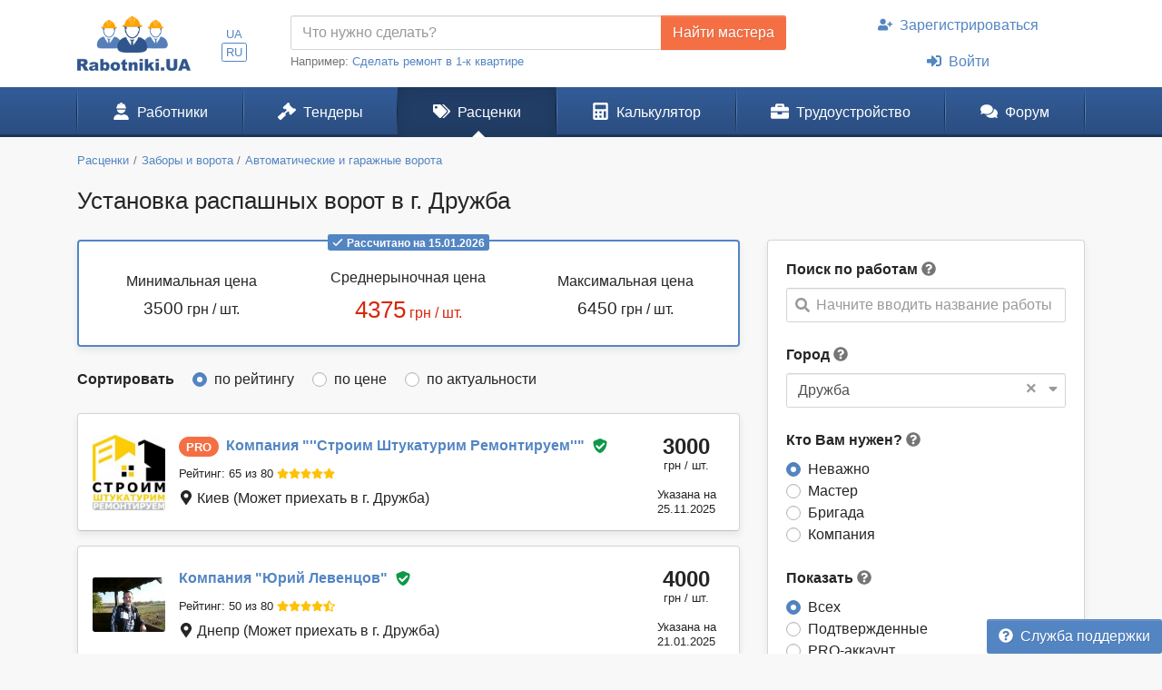

--- FILE ---
content_type: text/html; charset=UTF-8
request_url: https://www.rabotniki.ua/price/montazh-raspashnyh-vorot/druzhba
body_size: 16335
content:
<!DOCTYPE html>
<html lang="ru">
<head>
<meta charset="UTF-8">
<meta http-equiv="X-UA-Compatible" content="IE=edge">
<meta name="viewport" content="width=device-width, initial-scale=1">
<title>ᐉ Монтаж распашных ворот цены 2026 на услуги от строителей с отзывами в г. Дружба</title>
<meta name="description" content="От 3500 грн до 6450 грн / шт. ⏩ Работы по установке распашных ворот - найти мастера, бригаду, которая выполнит весь комплекс работ. Прайсы на установку ворот. в г. Дружба">
<meta property="og:title" content="ᐉ Монтаж распашных ворот цены 2026 на услуги от строителей с отзывами в г. Дружба">
<meta property="og:description" content="От 3500 грн до 6450 грн / шт. ⏩ Работы по установке распашных ворот - найти мастера, бригаду, которая выполнит весь комплекс работ. Прайсы на установку ворот. в г. Дружба">
<meta property="og:image" content="https://www.rabotniki.ua/img/og-image.jpg">
<meta property="og:image:width" content="188">
<meta property="og:image:height" content="90">
<meta property="og:url" content="https://www.rabotniki.ua/price/montazh-raspashnyh-vorot/druzhba">
<meta property="og:type" content="website">
<meta property="og:site_name" content="Rabotniki.UA">
<meta name="theme-color" content="#ffffff">

<link href="https://www.rabotniki.ua/price/montazh-raspashnyh-vorot/druzhba?page=2" rel="next">
<link href="https://www.rabotniki.ua/price/montazh-raspashnyh-vorot/druzhba" rel="alternate" hreflang="ru">
<link href="https://www.rabotniki.ua/uk/price/montazh-raspashnyh-vorot/druzhba" rel="alternate" hreflang="uk">
<link href="https://www.rabotniki.ua/img/icons/192.png" rel="apple-touch-icon">
<link href="/rabotniki.webmanifest" rel="manifest">
<link href="/css/site.css?v=1632314227" rel="stylesheet">
<style>.spinner-input {
  display: none;
  float: left;
  width: 1rem;
  height: 1rem;
  border-width: .2em;
  margin: 10px 5px 0 10px;
  color: #999;
}</style>
<script>function matchStart(params, data){if($.trim(params.term)==='')return data;if(typeof data.children==='undefined')return null;var filteredChildren=[];$.each(data.children,function(idx,child){if(child.text.toUpperCase().indexOf(params.term.toUpperCase())===0)filteredChildren.push(child);});if(filteredChildren.length){var modifiedData=$.extend({},data,true);modifiedData.children=filteredChildren;return modifiedData;}return null;}
if ('serviceWorker' in navigator) {
    navigator.serviceWorker.register('/service-worker.js').then(function(r){ r.update(); });
}
window.addEventListener('beforeinstallprompt', function(e) {
    e.preventDefault();
    return false;
});</script></head>
<body id="body" class="bg-ultra-light">
<div id="load" class="lds-ring d-lg-none"><div></div><div></div><div></div><div></div></div>
<header class="bg-white">
    <div class="container">
                <div class="row align-items-center d-none d-lg-flex">
            <div class="col-auto py-3 pr-0">
                <a href="/"><img src="/img/rabotniki.png" width="125" height="60" alt="Rabotniki.UA"></a>            </div>
            <div class="col-1 text-center p-0">
                <ul class="nav-lang nav-pills my-2 nav" style="display: inline-block;"><li class="nav-item"><a class="px-1 py-0  nav-link" href="/uk/price/montazh-raspashnyh-vorot/druzhba" rel="nofollow" hreflang="uk">UA</a></li>
<li class="nav-item"><a class="px-1 py-0 active nav-link" href="/price/montazh-raspashnyh-vorot/druzhba" rel="nofollow" hreflang="ru">RU</a></li></ul>            </div>
                        <div class="col">
                <form action="/tender/create#tender" method="post">                <div class="input-group">
                    <input id="need" name="need" type="text" class="form-control" placeholder="Что нужно сделать?">
                    <div class="input-group-append">
                        <button class="btn btn-secondary" type="submit" onclick="gtag('event', 'Найти мастера в шапке', {'event_category':'Клик на кнопку'})">Найти мастера</button>
                    </div>
                </div>
                </form>                <small class="text-muted">
                    Например: <a href="#" onclick="$('#need').val($(this).text()).focus(); return false;">Сделать ремонт в 1-к квартире</a>
                </small>
            </div>
            <div class="col-auto">
                                    <ul class="my-2 flex-column nav" style="width: 280px; margin-left: 1.2rem;"><li class="nav-item text-center"><a class="nav-link" href="/signup"><svg class="mr-2 i is-user-plus"><use xlink:href="#s-user-plus" /></use></svg>Зарегистрироваться</a></li>
<li class="nav-item text-center"><a class="nav-link" href="/login"><svg class="mr-2 i is-sign-in-alt"><use xlink:href="#s-sign-in-alt" /></use></svg>Войти</a></li></ul>                            </div>
                    </div>
    </div>
</header><nav id="menu" class="navbar-main navbar-expand-lg  navbar">
<div class="container">
<a class="navbar-brand" href="/">Rabotniki.UA</a>
<button type="button" class="navbar-toggler" data-toggle="offcanvas" aria-label="Toggle navigation"><svg class="i ir-bars"><use xlink:href="#r-bars" /></use></svg><small class="new-message badge badge-danger badge-pill position-absolute ml-n1 mt-n2 hidden" style="font-size: 60%;">0</small></button><div class="navbar-content"><a class="btn btn-lg text-white" name="Войти" href="/login" rel="nofollow"><svg class="i is-sign-in-alt"><use xlink:href="#s-sign-in-alt" /></use></svg></a></div>
<div id="menu-collapse" class="offcanvas-collapse  navbar-collapse">
<div class="d-lg-none"><div class="header-menu px-3 pt-3 pb-2 mb-2"><div class="mt-1 mb-2"><a class="h3 font-weight-bold" href="/">Rabotniki.UA</a></div><a href="/signup">Регистрация</a> | <a href="/login">Войти</a></div><ul class="nav"><li class="nav-item"><a class="text-secondary nav-link" href="/tender/create"><svg class="mr-3 mr-lg-2 i il-plus"><use xlink:href="#l-plus" /></use></svg>Создать тендер</a></li></ul></div><ul class="nav"><li class="nav-item"><a class="nav-link" href="/catalog"><svg class="mr-3 mr-lg-2 i is-user-hard-hat"><use xlink:href="#s-user-hard-hat" /></use></svg>Работники</a></li>
<li class="nav-item"><a class="nav-link" href="/tenders"><svg class="mr-3 mr-lg-2 i is-gavel"><use xlink:href="#s-gavel" /></use></svg>Тендеры</a></li>
<li class="nav-item"><a class="nav-link active" href="/price/druzhba"><svg class="mr-3 mr-lg-2 i is-tags"><use xlink:href="#s-tags" /></use></svg>Расценки</a></li>
<li class="nav-item"><a class="nav-link" href="/calculator"><svg class="mr-3 mr-lg-2 i is-calculator"><use xlink:href="#s-calculator" /></use></svg>Калькулятор</a></li>
<li class="dropdown nav-item"><a class="nav-link dropdown-toggle" href="/rabota" data-toggle="dropdown"><svg class="mr-3 mr-lg-2 i is-briefcase"><use xlink:href="#s-briefcase" /></use></svg>Трудоустройство</a><div class="dropdown-menu"><a class="dropdown-item" href="/rabota"><svg class="mr-3 mr-lg-2 i is-briefcase"><use xlink:href="#s-briefcase" /></use></svg>Вакансии</a>
<div class="dropdown-divider"></div>
<a class="dropdown-item" href="/resume/druzhba"><svg class="mr-3 mr-lg-2 i is-user"><use xlink:href="#s-user" /></use></svg>Резюме</a></div></li>
<li class="nav-item"><a class="nav-link" href="https://www.rabotniki.ua/forum/"><svg class="mr-3 mr-lg-2 i is-comments"><use xlink:href="#s-comments" /></use></svg>Форум</a></li></ul><hr class="my-2"><div class="d-lg-none middle"><ul class="nav"><li class="nav-item"><a class="nav-link py-2" href="https://www.materialy.com.ua/" rel="noopener" target="_blank"><svg class="mr-2 i is-external-link"><use xlink:href="#s-external-link" /></use></svg>Тендеры на материалы</a></li>
<li class="nav-item"><a class="nav-link py-2" href="https://www.materialy.com.ua/sale" rel="noopener" target="_blank"><svg class="mr-2 i is-external-link"><use xlink:href="#s-external-link" /></use></svg>Остатки после ремонта</a></li></ul></div><hr class="my-2"><div class="d-lg-none middle"><ul class="nav"><li class="nav-item"><a class="nav-link py-1 text-muted" href="/faq">Служба поддержки</a></li></ul></div><hr class="my-2"><div class="d-lg-none text-center pt-3 pb-4"><a href="/"><img src="/img/rabotniki.png" alt="" style="width: 104px; height: 50px;"></a></div><ul class="nav-lang d-block d-lg-none text-center nav"><li class="d-inline-block"><a class="d-inline-block  nav-link" href="/uk/price/montazh-raspashnyh-vorot/druzhba" rel="nofollow" hreflang="uk">UA</a></li>
<li class="d-inline-block"><a class="d-inline-block active nav-link" href="/price/montazh-raspashnyh-vorot/druzhba" rel="nofollow" hreflang="ru">RU</a></li></ul></div>
</div>
</nav><div class="container pt-3 mb-5">
    <ol class="mb-3 breadcrumb" itemscope itemtype="http://schema.org/BreadcrumbList"><li class="breadcrumb-item" itemprop="itemListElement" itemscope itemtype="http://schema.org/ListItem"><a href="/price/druzhba" itemprop="item"><span itemprop="name">Расценки</span></a><meta itemprop="position" content="2"></li><li class="breadcrumb-item" itemprop="itemListElement" itemscope itemtype="http://schema.org/ListItem"><a href="/zabory-vorota/druzhba" itemprop="item"><span itemprop="name">Заборы и ворота</span></a><meta itemprop="position" content="3"></li><li class="breadcrumb-item" itemprop="itemListElement" itemscope itemtype="http://schema.org/ListItem"><a href="/avtomaticheskie-garazhnye-vorota/druzhba" itemprop="item"><span itemprop="name">Автоматические и гаражные ворота</span></a><meta itemprop="position" content="4"></li></ol>    <h1 class="mb-4">Установка распашных ворот в г. Дружба</h1>

<div class="row d-lg-block">
    <div class="col-lg-4 float-lg-right">
        
        <div class="row d-lg-none mb-4">
    <div class="col pr-2">
        <button type="button" class="btn btn-primary btn-block open-filter"><svg class="mr-1 pt-1 i is-filter"><use xlink:href="#s-filter" /></use></svg>Фильтры (1)</button>    </div>
    <div class="col-auto pl-2">
        <a class="btn btn-secondary btn-block" href="/tender/create"><svg class="mr-1 i ir-plus"><use xlink:href="#r-plus" /></use></svg>Создать тендер</a>    </div>
</div>

<div class="collapse filter-collapse d-lg-block">
    <div class="card mb-4 mb-lg-3 shadow-sm">
        <div class="card-body">
            <form class="mb-4">
                                    <label>Поиск по работам</label> <svg class="text-muted i is-question-circle" title="Поиск по всем позициям прайс-листа. Если Вы не можете найти нужные Вам работы, напишите их другими словами."  data-toggle="tooltip"><use xlink:href="#s-question-circle" /></use></svg>                    <div id="priceAutocomplete" class="autocomplete search" onclick="gtag(&#039;event&#039;, &#039;Поиск в расценках&#039;, {&#039;event_category&#039;:&#039;Поиск&#039;,&#039;event_label&#039;:&#039;Сбоку&#039;})" data-url="/price/autocomplete/druzhba"><svg class="i is-search"><use xlink:href="#s-search" /></use></svg><span class="spinner-border spinner-input"></span><div class="form-control"><div class="placeholder">Начните вводить название работы</div></div></div>                            </form>
            <div class="mb-4">
                <form method="post">
<input type="hidden" name="_method">                <label>Город</label> <svg class="text-muted i is-question-circle" title="Сначала будут отображены строители и расценки с выбранного города, а затем строители с других регионов."  data-toggle="tooltip"><use xlink:href="#s-question-circle" /></use></svg>                <div id="filterCity" class="filter-city" data-city="620"><svg class="i is-sort-down"><use xlink:href="#s-sort-down" /></use></svg><a class="clear" href="/price/montazh-raspashnyh-vorot">×</a><span class="spinner-border spinner-input"></span><div class="form-control"><span>Дружба</span></div></div>                </form>            </div>
            <form action="/price/montazh-raspashnyh-vorot/druzhba" method="post">
            <div class="mb-4 field-pricesearch-type">
<label>Кто Вам нужен? <svg class="text-muted i is-question-circle" title="Рекомендуем сначала делать поиск по всем строителям, а потом при необходимости сужать поиск."  data-toggle="tooltip"><use xlink:href="#s-question-circle" /></use></svg></label>
<input type="hidden" name="PriceSearch[type]" value=""><div id="pricesearch-type" role="radiogroup"><div class="custom-control custom-radio">
<input type="radio" id="i0" class="custom-control-input" name="PriceSearch[type]" value="0" checked>
<label class="custom-control-label" for="i0">Неважно</label>
</div>

<div class="custom-control custom-radio">
<input type="radio" id="i1" class="custom-control-input" name="PriceSearch[type]" value="5">
<label class="custom-control-label" for="i1">Мастер</label>
</div>

<div class="custom-control custom-radio">
<input type="radio" id="i2" class="custom-control-input" name="PriceSearch[type]" value="6">
<label class="custom-control-label" for="i2">Бригада</label>
</div>

<div class="custom-control custom-radio">
<input type="radio" id="i3" class="custom-control-input" name="PriceSearch[type]" value="7">
<label class="custom-control-label" for="i3">Компания</label>
<div class="invalid-feedback"></div>
</div>
</div>

</div>
            <div class="field-pricesearch-show">
<label>Показать <svg class="text-muted i is-question-circle" title="Подтвержденные аккаунты - предоставили для проверки свои документы. PRO аккаунты - это активные пользователи сайта."  data-toggle="tooltip"><use xlink:href="#s-question-circle" /></use></svg></label>
<input type="hidden" name="PriceSearch[show]" value=""><div id="pricesearch-show" role="radiogroup"><div class="custom-control custom-radio">
<input type="radio" id="i4" class="custom-control-input" name="PriceSearch[show]" value="0" checked>
<label class="custom-control-label" for="i4">Всех</label>
</div>

<div class="custom-control custom-radio">
<input type="radio" id="i5" class="custom-control-input" name="PriceSearch[show]" value="1">
<label class="custom-control-label" for="i5">Подтвержденные</label>
</div>

<div class="custom-control custom-radio">
<input type="radio" id="i6" class="custom-control-input" name="PriceSearch[show]" value="2">
<label class="custom-control-label" for="i6">PRO-аккаунт</label>
</div>

<div class="custom-control custom-radio">
<input type="radio" id="i7" class="custom-control-input" name="PriceSearch[show]" value="3">
<label class="custom-control-label" for="i7">Подтвержденные и PRO</label>
<div class="invalid-feedback"></div>
</div>
</div>

</div>
                            <div class="text-center mt-3">
                    <a class="btn btn-outline-primary" href="/price/montazh-raspashnyh-vorot" rel="nofollow">Сбросить фильтр</a>                </div>
            
            </form>        </div>
    </div>
</div>
    </div>
    <div class="col-lg-8 order-lg-first float-lg-left">
                    <div class="card border-2 border-primary mb-4 shadow-sm">
                <div class="card-body text-center">
                    <div class="text-muted position-relative mb-3" style="margin-top: -2rem;">
                        <span class="badge badge-primary"><svg class="mr-1 i ir-check"><use xlink:href="#r-check" /></use></svg>Рассчитано на 15.01.2026</span>                    </div>
                    <div class="row">
                        <div class="col-md-4 pt-1 mb-3 mb-sm-0">
                            Минимальная цена                            <div class="mt-1">
                                <span class="h4">3500</span>
                                грн / шт.                            </div>
                        </div>
                        <div class="col-md-4 mb-3 mb-sm-0">
                            Среднерыночная цена                            <div class="mt-1 text-danger">
                                <span class="h1">4375</span>
                                грн / шт.                            </div>
                        </div>
                        <div class="col-md-4 pt-1">
                            Максимальная цена                            <div class="mt-1">
                                <span class="h4">6450</span>
                                грн / шт.                            </div>
                        </div>
                    </div>
                </div>
            </div>
        
        <form class="mb-4" action="/price/montazh-raspashnyh-vorot/druzhba" method="post">        <div class="field-pricesearch-sort">
<label class="m-0 mr-3">Сортировать</label>
<input type="hidden" name="PriceSearch[sort]" value=""><div id="pricesearch-sort" class="d-inline" role="radiogroup"><div class="custom-control custom-radio custom-control-inline">
<input type="radio" id="i8" class="custom-control-input" name="PriceSearch[sort]" value="0" checked>
<label class="custom-control-label" for="i8">по рейтингу</label>
</div>

<div class="custom-control custom-radio custom-control-inline">
<input type="radio" id="i9" class="custom-control-input" name="PriceSearch[sort]" value="1">
<label class="custom-control-label" for="i9">по цене</label>
</div>

<div class="custom-control custom-radio custom-control-inline">
<input type="radio" id="i10" class="custom-control-input" name="PriceSearch[sort]" value="2">
<label class="custom-control-label" for="i10">по актуальности</label>
<div class="invalid-feedback"></div>
</div>
</div>

</div>        </form>
        <div class="list-view mx-none" style="padding-top: 1px;">
<div class="card card-hover mb-3 shadow-sm">
            <div class="card-body px-3 p-md-3">
        <div class="row align-items-center">
            <div class="col-auto pr-0">
                <img class="rounded img-sm-60" src="/image/logo/small/324505.jpg" width="80" height="83" alt="Компания &#039;&#039;Строим Штукатурим Ремонтируем&#039;&#039;">                <span id="w5" class="d-sm-none icon-pro-price icon-pro">PRO</span>            </div>
            <div class="col pr-0 position-static">
                <div>
                    <span id="w6" class="mr-1 d-none d-sm-inline-block icon-pro">PRO</span>                    <a class="font-weight-bold stretched-link" href="/csr"><span class="d-none d-sm-inline">Компания "</span>''Строим Штукатурим Ремонтируем''<span class="d-none d-sm-inline">"</span></a>                    <button class="btn btn-link text-success py-0 px-1 unlink" data-modal="/modal/verified?user=14627"><svg class="i is-shield-check"><use xlink:href="#s-shield-check" /></use></svg></button>                </div>
                <div class="py-1">
                    <span class="d-sm-none mr-1">Компания</span>                    <a class="text-body small unlink d-none d-sm-inline-block" href="#" data-modal="/modal/rank-info">Рейтинг: 65 из 80</a>                    <span class="text-warning small mt-1 mb-2"><svg class="i is-star"><use xlink:href="#s-star" /></use></svg><svg class="i is-star"><use xlink:href="#s-star" /></use></svg><svg class="i is-star"><use xlink:href="#s-star" /></use></svg><svg class="i is-star"><use xlink:href="#s-star" /></use></svg><svg class="i is-star"><use xlink:href="#s-star" /></use></svg></span>                </div>
                <div><svg class="i is-map-marker-alt"><use xlink:href="#s-map-marker-alt" /></use></svg> Киев <span class="">(Может приехать в г. Дружба)</span></div>
            </div>
            <div class="col-auto text-center card-price pl-0">
                <div>
                    <div>3000</div>
                    <small>грн / шт.</small>
                </div>
                <small>Указана на<br>25.11.2025</small>
            </div>
        </div>
    </div>
    </div>
<div class="card card-hover mb-3 shadow-sm">
            <div class="card-body px-3 p-md-3">
        <div class="row align-items-center">
            <div class="col-auto pr-0">
                <img class="rounded img-sm-60" src="/image/logo/small/361499.jpg" width="80" height="60" alt="Компания Юрий Левенцов">                            </div>
            <div class="col pr-0 position-static">
                <div>
                                        <a class="font-weight-bold stretched-link" href="/26571"><span class="d-none d-sm-inline">Компания "</span>Юрий Левенцов<span class="d-none d-sm-inline">"</span></a>                    <button class="btn btn-link text-success py-0 px-1 unlink" data-modal="/modal/verified?user=26571"><svg class="i is-shield-check"><use xlink:href="#s-shield-check" /></use></svg></button>                </div>
                <div class="py-1">
                    <span class="d-sm-none mr-1">Компания</span>                    <a class="text-body small unlink d-none d-sm-inline-block" href="#" data-modal="/modal/rank-info">Рейтинг: 50 из 80</a>                    <span class="text-warning small mt-1 mb-2"><svg class="i is-star"><use xlink:href="#s-star" /></use></svg><svg class="i is-star"><use xlink:href="#s-star" /></use></svg><svg class="i is-star"><use xlink:href="#s-star" /></use></svg><svg class="i is-star"><use xlink:href="#s-star" /></use></svg><svg class="i is-star-half-alt"><use xlink:href="#s-star-half-alt" /></use></svg></span>                </div>
                <div><svg class="i is-map-marker-alt"><use xlink:href="#s-map-marker-alt" /></use></svg> Днепр <span class="">(Может приехать в г. Дружба)</span></div>
            </div>
            <div class="col-auto text-center card-price pl-0">
                <div>
                    <div>4000</div>
                    <small>грн / шт.</small>
                </div>
                <small>Указана на<br>21.01.2025</small>
            </div>
        </div>
    </div>
    </div>
<div class="card card-hover mb-3 shadow-sm">
            <div class="card-body px-3 p-md-3">
        <div class="row align-items-center">
            <div class="col-auto pr-0">
                <img class="rounded img-sm-60" src="/image/userpic/small/219853.jpg" width="80" height="80" alt="Бригада The universal builder">                            </div>
            <div class="col pr-0 position-static">
                <div>
                                        <a class="font-weight-bold stretched-link" href="/36730"><span class="d-none d-sm-inline">Бригада "</span>The universal builder<span class="d-none d-sm-inline">"</span></a>                    <button class="btn btn-link text-success py-0 px-1 unlink" data-modal="/modal/verified?user=36730"><svg class="i is-shield-check"><use xlink:href="#s-shield-check" /></use></svg></button>                </div>
                <div class="py-1">
                    <span class="d-sm-none mr-1">Бригада</span>                    <a class="text-body small unlink d-none d-sm-inline-block" href="#" data-modal="/modal/rank-info">Рейтинг: 44 из 80</a>                    <span class="text-warning small mt-1 mb-2"><svg class="i is-star"><use xlink:href="#s-star" /></use></svg><svg class="i is-star"><use xlink:href="#s-star" /></use></svg><svg class="i is-star"><use xlink:href="#s-star" /></use></svg><svg class="i is-star-half-alt"><use xlink:href="#s-star-half-alt" /></use></svg><svg class="i ir-star"><use xlink:href="#r-star" /></use></svg></span>                </div>
                <div><svg class="i is-map-marker-alt"><use xlink:href="#s-map-marker-alt" /></use></svg> Харьков <span class="">(Может приехать в г. Дружба)</span></div>
            </div>
            <div class="col-auto text-center card-price pl-0">
                <div>
                    <div>2000</div>
                    <small>грн / шт.</small>
                </div>
                <small>Указана на<br>08.07.2020</small>
            </div>
        </div>
    </div>
    </div>
<div class="card card-hover mb-3 shadow-sm">
            <div class="card-body px-3 p-md-3">
        <div class="row align-items-center">
            <div class="col-auto pr-0">
                <img class="rounded img-sm-60" src="/image/userpic/small/375343.jpg" width="80" height="80" alt="Бригада Многострой">                            </div>
            <div class="col pr-0 position-static">
                <div>
                                        <a class="font-weight-bold stretched-link" href="/27894"><span class="d-none d-sm-inline">Бригада "</span>Многострой<span class="d-none d-sm-inline">"</span></a>                                    </div>
                <div class="py-1">
                    <span class="d-sm-none mr-1">Бригада</span>                    <a class="text-body small unlink d-none d-sm-inline-block" href="#" data-modal="/modal/rank-info">Рейтинг: 40 из 80</a>                    <span class="text-warning small mt-1 mb-2"><svg class="i is-star"><use xlink:href="#s-star" /></use></svg><svg class="i is-star"><use xlink:href="#s-star" /></use></svg><svg class="i is-star"><use xlink:href="#s-star" /></use></svg><svg class="i is-star-half-alt"><use xlink:href="#s-star-half-alt" /></use></svg><svg class="i ir-star"><use xlink:href="#r-star" /></use></svg></span>                </div>
                <div><svg class="i is-map-marker-alt"><use xlink:href="#s-map-marker-alt" /></use></svg> Каменское <span class="">(Может приехать в г. Дружба)</span></div>
            </div>
            <div class="col-auto text-center card-price pl-0">
                <div>
                    <div>1460</div>
                    <small>грн / шт.</small>
                </div>
                <small>Указана на<br>30.03.2018</small>
            </div>
        </div>
    </div>
    </div>
<div class="card card-hover mb-3 shadow-sm">
            <div class="card-body px-3 p-md-3">
        <div class="row align-items-center">
            <div class="col-auto pr-0">
                <img class="rounded img-sm-60" src="/image/logo/small/628931.jpg" width="80" height="20" alt="Компания Монтаж Плюс Чернігів">                            </div>
            <div class="col pr-0 position-static">
                <div>
                                        <a class="font-weight-bold stretched-link" href="/92575"><span class="d-none d-sm-inline">Компания "</span>Монтаж Плюс Чернігів<span class="d-none d-sm-inline">"</span></a>                                    </div>
                <div class="py-1">
                    <span class="d-sm-none mr-1">Компания</span>                    <a class="text-body small unlink d-none d-sm-inline-block" href="#" data-modal="/modal/rank-info">Рейтинг: 38 из 80</a>                    <span class="text-warning small mt-1 mb-2"><svg class="i is-star"><use xlink:href="#s-star" /></use></svg><svg class="i is-star"><use xlink:href="#s-star" /></use></svg><svg class="i is-star"><use xlink:href="#s-star" /></use></svg><svg class="i ir-star"><use xlink:href="#r-star" /></use></svg><svg class="i ir-star"><use xlink:href="#r-star" /></use></svg></span>                </div>
                <div><svg class="i is-map-marker-alt"><use xlink:href="#s-map-marker-alt" /></use></svg> Чернигов <span class="">(Может приехать в г. Дружба)</span></div>
            </div>
            <div class="col-auto text-center card-price pl-0">
                <div>
                    <div>4500</div>
                    <small>грн / шт.</small>
                </div>
                <small>Указана на<br>15.10.2025</small>
            </div>
        </div>
    </div>
    </div>
<div class="card card-hover mb-3 shadow-sm">
            <div class="card-body px-3 p-md-3">
        <div class="row align-items-center">
            <div class="col-auto pr-0">
                <img class="rounded img-sm-60" src="/image/logo/small/18630.jpg" width="80" height="49" alt="Компания БУДСЕРВИС- ПЛЮС">                            </div>
            <div class="col pr-0 position-static">
                <div>
                                        <a class="font-weight-bold stretched-link" href="/3347"><span class="d-none d-sm-inline">Компания "</span>БУДСЕРВИС- ПЛЮС<span class="d-none d-sm-inline">"</span></a>                    <button class="btn btn-link text-success py-0 px-1 unlink" data-modal="/modal/verified?user=3347"><svg class="i is-shield-check"><use xlink:href="#s-shield-check" /></use></svg></button>                </div>
                <div class="py-1">
                    <span class="d-sm-none mr-1">Компания</span>                    <a class="text-body small unlink d-none d-sm-inline-block" href="#" data-modal="/modal/rank-info">Рейтинг: 37 из 80</a>                    <span class="text-warning small mt-1 mb-2"><svg class="i is-star"><use xlink:href="#s-star" /></use></svg><svg class="i is-star"><use xlink:href="#s-star" /></use></svg><svg class="i is-star"><use xlink:href="#s-star" /></use></svg><svg class="i ir-star"><use xlink:href="#r-star" /></use></svg><svg class="i ir-star"><use xlink:href="#r-star" /></use></svg></span>                </div>
                <div><svg class="i is-map-marker-alt"><use xlink:href="#s-map-marker-alt" /></use></svg> Киев <span class="">(Может приехать в г. Дружба)</span></div>
            </div>
            <div class="col-auto text-center card-price pl-0">
                <div>
                    <div>2500</div>
                    <small>грн / шт.</small>
                </div>
                <small>Указана на<br>21.02.2019</small>
            </div>
        </div>
    </div>
    </div>
<div class="card card-hover mb-3 shadow-sm">
            <div class="card-body px-3 p-md-3">
        <div class="row align-items-center">
            <div class="col-auto pr-0">
                <img class="rounded img-sm-60" src="/image/logo/small/241423.jpg" width="80" height="46" alt="Компания &quot;КМ&quot;">                            </div>
            <div class="col pr-0 position-static">
                <div>
                                        <a class="font-weight-bold stretched-link" href="/25552"><span class="d-none d-sm-inline">Компания "</span>"КМ"<span class="d-none d-sm-inline">"</span></a>                                    </div>
                <div class="py-1">
                    <span class="d-sm-none mr-1">Компания</span>                    <a class="text-body small unlink d-none d-sm-inline-block" href="#" data-modal="/modal/rank-info">Рейтинг: 36 из 80</a>                    <span class="text-warning small mt-1 mb-2"><svg class="i is-star"><use xlink:href="#s-star" /></use></svg><svg class="i is-star"><use xlink:href="#s-star" /></use></svg><svg class="i is-star"><use xlink:href="#s-star" /></use></svg><svg class="i ir-star"><use xlink:href="#r-star" /></use></svg><svg class="i ir-star"><use xlink:href="#r-star" /></use></svg></span>                </div>
                <div><svg class="i is-map-marker-alt"><use xlink:href="#s-map-marker-alt" /></use></svg> Киев <span class="">(Может приехать в г. Дружба)</span></div>
            </div>
            <div class="col-auto text-center card-price pl-0">
                <div>
                    <div>2000</div>
                    <small>грн / шт.</small>
                </div>
                <small>Указана на<br>16.02.2018</small>
            </div>
        </div>
    </div>
    </div>
<div class="card card-hover mb-3 shadow-sm">
            <div class="card-body px-3 p-md-3">
        <div class="row align-items-center">
            <div class="col-auto pr-0">
                <img class="rounded img-sm-60" src="/image/logo/small/395588.jpg" width="80" height="107" alt="Компания ДАНКЕР">                            </div>
            <div class="col pr-0 position-static">
                <div>
                                        <a class="font-weight-bold stretched-link" href="/26406"><span class="d-none d-sm-inline">Компания "</span>ДАНКЕР<span class="d-none d-sm-inline">"</span></a>                                    </div>
                <div class="py-1">
                    <span class="d-sm-none mr-1">Компания</span>                    <a class="text-body small unlink d-none d-sm-inline-block" href="#" data-modal="/modal/rank-info">Рейтинг: 36 из 80</a>                    <span class="text-warning small mt-1 mb-2"><svg class="i is-star"><use xlink:href="#s-star" /></use></svg><svg class="i is-star"><use xlink:href="#s-star" /></use></svg><svg class="i is-star"><use xlink:href="#s-star" /></use></svg><svg class="i ir-star"><use xlink:href="#r-star" /></use></svg><svg class="i ir-star"><use xlink:href="#r-star" /></use></svg></span>                </div>
                <div><svg class="i is-map-marker-alt"><use xlink:href="#s-map-marker-alt" /></use></svg> Харьков <span class="">(Может приехать в г. Дружба)</span></div>
            </div>
            <div class="col-auto text-center card-price pl-0">
                <div>
                    <div>5000</div>
                    <small>грн / шт.</small>
                </div>
                <small>Указана на<br>30.03.2025</small>
            </div>
        </div>
    </div>
    </div>
<div class="card card-hover mb-3 shadow-sm">
            <div class="card-body px-3 p-md-3">
        <div class="row align-items-center">
            <div class="col-auto pr-0">
                <img class="rounded img-sm-60" src="/image/logo/small/57242.jpg" width="80" height="60" alt="Компания ДОВЕР">                            </div>
            <div class="col pr-0 position-static">
                <div>
                                        <a class="font-weight-bold stretched-link" href="/8754"><span class="d-none d-sm-inline">Компания "</span>ДОВЕР<span class="d-none d-sm-inline">"</span></a>                    <button class="btn btn-link text-success py-0 px-1 unlink" data-modal="/modal/verified?user=8754"><svg class="i is-shield-check"><use xlink:href="#s-shield-check" /></use></svg></button>                </div>
                <div class="py-1">
                    <span class="d-sm-none mr-1">Компания</span>                    <a class="text-body small unlink d-none d-sm-inline-block" href="#" data-modal="/modal/rank-info">Рейтинг: 35 из 80</a>                    <span class="text-warning small mt-1 mb-2"><svg class="i is-star"><use xlink:href="#s-star" /></use></svg><svg class="i is-star"><use xlink:href="#s-star" /></use></svg><svg class="i is-star"><use xlink:href="#s-star" /></use></svg><svg class="i ir-star"><use xlink:href="#r-star" /></use></svg><svg class="i ir-star"><use xlink:href="#r-star" /></use></svg></span>                </div>
                <div><svg class="i is-map-marker-alt"><use xlink:href="#s-map-marker-alt" /></use></svg> Киев <span class="">(Может приехать в г. Дружба)</span></div>
            </div>
            <div class="col-auto text-center card-price pl-0">
                <div>
                    <div>1500</div>
                    <small>грн / шт.</small>
                </div>
                <small>Указана на<br>02.03.2016</small>
            </div>
        </div>
    </div>
    </div>
<div class="card card-hover mb-3 shadow-sm">
            <div class="card-body px-3 p-md-3">
        <div class="row align-items-center">
            <div class="col-auto pr-0">
                <img class="rounded img-sm-60" src="/image/logo/small/195291.jpg" width="80" height="80" alt="Компания ТОВ &quot;Баукрафт Україна&quot;">                            </div>
            <div class="col pr-0 position-static">
                <div>
                                        <a class="font-weight-bold stretched-link" href="/30411"><span class="d-none d-sm-inline">Компания "</span>ТОВ "Баукрафт Україна"<span class="d-none d-sm-inline">"</span></a>                    <button class="btn btn-link text-success py-0 px-1 unlink" data-modal="/modal/verified?user=30411"><svg class="i is-shield-check"><use xlink:href="#s-shield-check" /></use></svg></button>                </div>
                <div class="py-1">
                    <span class="d-sm-none mr-1">Компания</span>                    <a class="text-body small unlink d-none d-sm-inline-block" href="#" data-modal="/modal/rank-info">Рейтинг: 35 из 80</a>                    <span class="text-warning small mt-1 mb-2"><svg class="i is-star"><use xlink:href="#s-star" /></use></svg><svg class="i is-star"><use xlink:href="#s-star" /></use></svg><svg class="i is-star"><use xlink:href="#s-star" /></use></svg><svg class="i ir-star"><use xlink:href="#r-star" /></use></svg><svg class="i ir-star"><use xlink:href="#r-star" /></use></svg></span>                </div>
                <div><svg class="i is-map-marker-alt"><use xlink:href="#s-map-marker-alt" /></use></svg> Вишневое <span class="">(Может приехать в г. Дружба)</span></div>
            </div>
            <div class="col-auto text-center card-price pl-0">
                <div>
                    <div>1800</div>
                    <small>грн / шт.</small>
                </div>
                <small>Указана на<br>09.11.2017</small>
            </div>
        </div>
    </div>
    </div>
<nav class="mt-4"><ul class="pagination justify-content-center"><li class="page-item prev disabled"><a class="page-link" href="/price/montazh-raspashnyh-vorot/druzhba" data-page="0" tabindex="-1"><span aria-hidden="true">&laquo;</span>
<span class="sr-only">Previous</span></a></li>
<li class="page-item active"><a class="page-link" href="/price/montazh-raspashnyh-vorot/druzhba" data-page="0">1</a></li>
<li class="page-item"><a class="page-link" href="/price/montazh-raspashnyh-vorot/druzhba?page=2" data-page="1">2</a></li>
<li class="page-item next"><a class="page-link" href="/price/montazh-raspashnyh-vorot/druzhba?page=2" data-page="1"><span aria-hidden="true">&raquo;</span>
<span class="sr-only">Next</span></a></li></ul></nav></div>
        
        
        <div id="adsByGoogle"></div>    </div>
    <div class="col-lg-4 float-lg-right clear-right">
        <div class="h3 text-center mb-2">Похожие цены</div>
        <div class="card mb-3 shadow-sm">
            <div class="list-group list-group-flush">
                <div class="list-group-item py-1 pr-3">
<div class="row">
    <div class="col pr-0"><a href="/price/montazh-otkatnyh-vorot/druzhba">Монтаж откатных ворот, шт.</a></div>
    <div class="col-auto text-right">
        <b>5003</b>
        <span class="text-muted middle d-block d-sm-inline">грн</span>
    </div>
</div>
</div><div class="list-group-item py-1 pr-3">
<div class="row">
    <div class="col pr-0"><a href="/price/montazh-raspashnyh-vorot/druzhba">Монтаж распашных ворот, шт.</a></div>
    <div class="col-auto text-right">
        <b>4375</b>
        <span class="text-muted middle d-block d-sm-inline">грн</span>
    </div>
</div>
</div><div class="list-group-item py-1 pr-3">
<div class="row">
    <div class="col pr-0"><a href="/price/montazh-sektsionnyh-garazhnyh-promyshlennyh-vorot/druzhba">Монтаж секционных гаражных и промышленных ворот, шт.</a></div>
    <div class="col-auto text-right">
        <b>4913</b>
        <span class="text-muted middle d-block d-sm-inline">грн</span>
    </div>
</div>
</div><div class="list-group-item py-1 pr-3">
<div class="row">
    <div class="col pr-0"><a href="/price/montazh-avtomatiki-dlya-raspashnyh-vorot/druzhba">Монтаж автоматики для распашных ворот, шт.</a></div>
    <div class="col-auto text-right">
        <b>5650</b>
        <span class="text-muted middle d-block d-sm-inline">грн</span>
    </div>
</div>
</div><div class="list-group-item py-1 pr-3">
<div class="row">
    <div class="col pr-0"><a href="/price/montazh-avtomatiki-dlya-otkatnyh-vorot/druzhba">Монтаж автоматики для откатных ворот, шт.</a></div>
    <div class="col-auto text-right">
        <b>4500</b>
        <span class="text-muted middle d-block d-sm-inline">грн</span>
    </div>
</div>
</div><div class="list-group-item py-1 pr-3">
<div class="row">
    <div class="col pr-0"><a href="/price/montazh-avtomatiki-dlya-garazhnyh-vorot/druzhba">Монтаж автоматики для гаражных ворот, шт.</a></div>
    <div class="col-auto text-right">
        <b>4000</b>
        <span class="text-muted middle d-block d-sm-inline">грн</span>
    </div>
</div>
</div><div class="list-group-item py-1 pr-3">
<div class="row">
    <div class="col pr-0"><a href="/price/montazh-avtomatiki-valnaya/druzhba">Монтаж автоматики (вальная), шт.</a></div>
    <div class="col-auto text-right">
        <b>4150</b>
        <span class="text-muted middle d-block d-sm-inline">грн</span>
    </div>
</div>
</div><div class="list-group-item py-1 pr-3">
<div class="row">
    <div class="col pr-0"><a href="/price/montazh-betonnoy-podushki-dlya-otkatnyh-vorot/druzhba">Монтаж бетонной подушки для откатных ворот, шт.</a></div>
    <div class="col-auto text-right">
        <b>5000</b>
        <span class="text-muted middle d-block d-sm-inline">грн</span>
    </div>
</div>
</div><div class="list-group-item py-1 pr-3">
<div class="row">
    <div class="col pr-0"><a href="/price/zalivka-stolbov-dlya-krepleniya-vorot/druzhba">Заливка столбов для крепления ворот, шт.</a></div>
    <div class="col-auto text-right">
        <b>1233</b>
        <span class="text-muted middle d-block d-sm-inline">грн</span>
    </div>
</div>
</div><div class="list-group-item py-1 pr-3">
<div class="row">
    <div class="col pr-0"><a href="/price/razvodka-vseh-provodov-proeme-dlya-raboty-vorot/druzhba">Разводка всех проводов в проеме для работы ворот, м.пог.</a></div>
    <div class="col-auto text-right">
        <b>233</b>
        <span class="text-muted middle d-block d-sm-inline">грн</span>
    </div>
</div>
</div><div class="list-group-item py-1 pr-3">
<div class="row">
    <div class="col pr-0"><a href="/price/rezka-asfalta-plitki-dlya-prokladki-provodov/druzhba">Резка асфальта - плитки для прокладки проводов, м.пог.</a></div>
    <div class="col-auto text-right">
        <b>200</b>
        <span class="text-muted middle d-block d-sm-inline">грн</span>
    </div>
</div>
</div><div class="list-group-item py-1 pr-3">
<div class="row">
    <div class="col pr-0"><a href="/price/montazh-svetilnika-na-vorotah-kovka/druzhba">Монтаж светильника на воротах (ковка), шт.</a></div>
    <div class="col-auto text-right">
        <b>255</b>
        <span class="text-muted middle d-block d-sm-inline">грн</span>
    </div>
</div>
</div>            </div>
        </div>
        <div class="h3 text-center mb-2">Другие города</div>
<div class="card mb-4 shadow-sm">
<div class="card-body">
<a href="/price/montazh-raspashnyh-vorot/kiev">Киев</a>, <a href="/price/montazh-raspashnyh-vorot/dnepr">Днепр</a>, <a href="/price/montazh-raspashnyh-vorot/harkov">Харьков</a>, <a href="/price/montazh-raspashnyh-vorot/odessa">Одесса</a>, <a href="/price/montazh-raspashnyh-vorot/lvov">Львов</a>, <a href="/price/montazh-raspashnyh-vorot/zaporozhe">Запорожье</a>
</div>
</div>    </div>
    <div class="clearfix"></div>
</div>

<div class="page-text mt-5">
    <p>Металлические распашные ворота надежны, просты в эксплуатации, привлекательно выглядят. Информация актуальна на <b>2026 г.</b> В качестве обшивки для каркаса используют профнастил, дерево, поликарбонат, ковку. Правильный <strong>монтаж распашных ворот</strong> обеспечит отсутствие проблем в их работе.</p>

<h2><strong>Установка распашных ворот</strong></h2>

<p>Способ монтажа будет зависеть от того, какие ворота нужно установить &ndash; для въезда на территорию или гаражные. Первый предусматривает несколько способов установки:</p>

<ol>
	<li>забивание металлических столбов;</li>
	<li>бетонирование столбов;</li>
	<li>на кирпичные опоры.</li>
</ol>

<p><strong>ВНИМАНИЕ:</strong> способ монтажа выбирают с учетом размеров и веса воротной конструкции, особенностей грунта и рельефа участка.</p>

<p><strong>У</strong><strong>становка </strong><strong>металлических распашных ворот</strong> с забиванием металлических столбов проходит в такой последовательности: выкапывается отверстие, в отверстие устанавливаются столбы, которые должны соединятся между собой и крепиться к забору или пристройкам. Отверстие должно быть около полутора метра в глубину.</p>

<p>Преимущества монтажа методом забивания:</p>

<ul>
	<li>Бюджетный вариант.</li>
	<li>Быстрая скорость монтирования.</li>
	<li>Простота при замене или ремонте.</li>
</ul>

<p>Если конструкция тяжелая, больших размеров, вбитые в землю столбы ее не выдержат, нужно бетонировать. Сначала готовится отверстие диаметром не менее 200 мм и глубиной около 1,8 метра, затем в него вставляют столб, и заливают бетонной смесью. Для повышения прочности кладется арматура.</p>

<p>Для кирпичной основы необходима заливка фундамента. В фундамент устанавливается труба, к ней приваривают петли, обкладывают кирпичом, свободное пространство заливают бетоном.</p>

<p>После установки металлических или кирпичных столбов с помощью петель навешиваются каркасы. На каркасы вешают створки.</p>

<p><strong>ВАЖНО: </strong>петли выбирают исходя из веса створок. Для больших и тяжелых створок берут петли большего размера.</p>

<p>Монтаж гаражных распашных ворот проходит в несколько этапов:</p>

<ul>
	<li>В дверной проем гаража устанавливают металлическую раму.</li>
	<li>К раме приваривают петли.</li>
	<li>На петли навешиваются створки.</li>
	<li>Монтируют фурнитуру.</li>
</ul>

<p>Монтаж не забирает много времени.</p>

<h2><strong>С</strong><strong>тоимость установки </strong><strong>р</strong><strong>аспашных </strong><strong>ворот</strong></h2>

<p>Мастеров для монтажа можно найти на &laquo;Всех работниках&raquo;. На сайте работают удобные фильтры. Определится с выбором поможет информация в профилях специалистов. Тут собраны резюме, портфолио, лицензии, живые отзывы. В отзывах клиенты выставляют мастерам оценки по шкалам:</p>

<ul>
	<li>Качество работы.</li>
	<li>Выполнение сроков.</li>
	<li>Комфортность сотрудничества.</li>
	<li>Соответствие цен смете.</li>
</ul>

<p>Кроме оценок, заказчики пишут, что конкретно понравилось, а что нет, и делают общий вывод о мастере.</p>

<p>В профилях есть подробные прайсы на услуги. Среднерыночная <strong>цена на установку распашных ворот</strong> наведена вверху страницы. Точную смету составит мастер. Она будет зависеть от:</p>

<ul>
	<li>Уличные или гаражные. Цена на <strong>установку гаражных распашных металлических ворот</strong> и уличных будет различаться.</li>
	<li>Конструкции. Может состоять из одной створки, двух или двух створок и калитки.</li>
	<li>Способа монтажа. Процесс, включающий бетонирование, более трудоемкий, а значит, более дорогой.</li>
</ul>

<p>Мастер после осмотра объекта может проконсультировать, какой способ установки лучше подойдет в вашем случае, сколько каких материалов понадобиться.</p>
</div>

        <h2 class="mt-5">Монтаж распашных ворот - Часто задаваемые вопросы</h2>
    <div itemscope itemtype="https://schema.org/FAQPage" class="accordion mb-5" id="faq1">
                <div itemscope itemprop="mainEntity" itemtype="https://schema.org/Question" class="border rounded mb-2 shadow-sm bg-light-grey">
            <span itemprop="name" class="btn text-body btn-block shadow-none py-2 text-left" data-target="#q12" data-toggle="collapse">→ Какая средняя цена на услугу Монтаж распашных ворот  в г. Дружба?</span>
            <div itemscope itemprop="acceptedAnswer" itemtype="https://schema.org/Answer" class="collapse" data-parent="#faq1" id="q12">
                <div itemprop="text" class="page-text p-3 mb-2 mx-2 bg-white rounded-lg">
                    <p>Средняя цена 4375 грн/шт. на основе прайс-листов от 16 мастеров.</p>
                    <p class="mb-0">Рекомендуем <a href="/price/montazh-raspashnyh-vorot/druzhba">уточнить атуальную цену</a> на сегодня.</p>
                </div>
            </div>
        </div>
        <div itemscope itemprop="mainEntity" itemtype="https://schema.org/Question" class="border rounded mb-2 shadow-sm bg-light-grey">
            <span itemprop="name" class="btn text-body btn-block shadow-none py-2 text-left collapsed" data-target="#q11" data-toggle="collapse">→ Какая самая низкая цена на услугу Монтаж распашных ворот  в г. Дружба?</span>
            <div itemscope itemprop="acceptedAnswer" itemtype="https://schema.org/Answer" class="collapse" data-parent="#faq1" id="q11">
                <div itemprop="text" class="page-text px-3 pt-3 mb-2 mx-2 bg-white rounded-lg">
                    <p>Диапазон цен на эту услугу:</p>
                    <ul>
                        <li>Минимальная цена 3500 грн/шт.</li>
                        <li>Максимальная цена 6450 грн/шт.</li>
                    </ul>
                </div>
            </div>
        </div>
                <div itemscope itemprop="mainEntity" itemtype="https://schema.org/Question" class="border rounded mb-2 shadow-sm bg-light-grey">
            <span itemprop="name" class="btn text-body btn-block shadow-none py-2 text-left" data-target="#q14" data-toggle="collapse">→ Где найти мастера на услугу Монтаж распашных ворот  в г. Дружба?</span>
            <div itemscope itemprop="acceptedAnswer" itemtype="https://schema.org/Answer" class="collapse" data-parent="#faq1" id="q14">
                <div itemprop="text" class="page-text p-3 mb-2 mx-2 bg-white rounded-lg">
                    Вы можете <a href="/tender/create">создать тендер</a> на этом сайте по тематике Монтаж распашных ворот  в г. Дружба и мастера пришлют Вам свои предложения.                </div>
            </div>
        </div>
        <div itemscope itemprop="mainEntity" itemtype="https://schema.org/Question" class="border rounded mb-2 shadow-sm bg-light-grey">
            <span itemprop="name" class="btn text-body btn-block shadow-none py-2 text-left" data-target="#q13" data-toggle="collapse">→ Сколько мастеров предлагают Монтаж распашных ворот  в г. Дружба?</span>
            <div itemscope itemprop="acceptedAnswer" itemtype="https://schema.org/Answer" class="collapse" data-parent="#faq1" id="q13">
                <div itemprop="text" class="page-text p-3 mb-2 mx-2 bg-white rounded-lg">
                    Данный вид услуги предлагают 16 мастеров. Все предложения удобно показаны на 2 страницах.                </div>
            </div>
        </div>
        <div itemscope itemprop="mainEntity" itemtype="https://schema.org/Question" class="border rounded mb-2 shadow-sm bg-light-grey">
            <span itemprop="name" class="btn text-body btn-block shadow-none py-2 text-left" data-target="#q15" data-toggle="collapse">→ Актуальна ли цена в 2026 г. на "Монтаж распашных ворот  в г. Дружба"?</span>
            <div itemscope itemprop="acceptedAnswer" itemtype="https://schema.org/Answer" class="collapse" data-parent="#faq1" id="q15">
                <div itemprop="text" class="page-text p-3 mb-2 mx-2 bg-white rounded-lg">
                    Перерасчет цен происходит каждый день. Последняя цена в разделе Монтаж распашных ворот  в г. Дружба от 15.01.2026 г.                </div>
            </div>
        </div>
    </div>
</div>

<a id="help" class="btn btn-primary position-fixed d-none d-lg-inline-block" href="/faq" style="bottom: 0; right: 0; z-index: 1040;"><svg class="mr-2 i is-question-circle"><use xlink:href="#s-question-circle" /></use></svg>Служба поддержки</a>
<footer class="bg-black">
    <div class="container text-white-50 py-4">
        <div class="row">
            <div class="mb-lg-3 text-center text-lg-left col-sm-12 col-lg-4 col-xl-3">
                <ul class="d-none d-lg-block flex-column nav"><li class="nav-item"><a class="text-white" href="/tenders">Строительные тендеры</a></li>
<li class="nav-item"><a class="text-white" href="/price/druzhba">Стоимость работ</a></li>
<li class="nav-item"><a class="text-white" href="/calculator">Калькулятор ремонта</a></li></ul>                <ul class="flex-column nav"><li class="nav-item"><a class="text-white" href="/reklama" rel="nofollow">Реклама</a></li>
<li class="nav-item"><a class="text-white" href="/rules" rel="nofollow">Правила</a></li>
<li class="nav-item"><a class="text-white" href="/agreement" rel="nofollow">Пользовательское соглашение</a></li></ul>            </div>
            <div class="d-none d-lg-block col-lg-8 col-xl-6">
                <div class="row">
                                                                        <div class="col-lg-6">
                                <a class="text-white-50" href="/remont-kvartiry-ili-komnaty/krivoy-rog">Ремонт квартиры или комнаты</a>                            </div>
                                                    <div class="col-lg-6">
                                <a class="text-white-50" href="/stroitelstvo-doma/krivoy-rog">Строительство дома</a>                            </div>
                                                    <div class="col-lg-6">
                                <a class="text-white-50" href="/plitochnye-raboty/krivoy-rog">Плиточные работы</a>                            </div>
                                                    <div class="col-lg-6">
                                <a class="text-white-50" href="/malyarnye-raboty/krivoy-rog">Малярные работы</a>                            </div>
                                                    <div class="col-lg-6">
                                <a class="text-white-50" href="/shtukaturnye-raboty/krivoy-rog">Штукатурные работы</a>                            </div>
                                                    <div class="col-lg-6">
                                <a class="text-white-50" href="/montazh-gipsokartona/krivoy-rog">Монтаж гипсокартона</a>                            </div>
                                                    <div class="col-lg-6">
                                <a class="text-white-50" href="/pokleyka-oboev/krivoy-rog">Поклейка обоев</a>                            </div>
                                                    <div class="col-lg-6">
                                <a class="text-white-50" href="/napolnye-pokrytiya/krivoy-rog">Напольные покрытия</a>                            </div>
                                                    <div class="col-lg-6">
                                <a class="text-white-50" href="/potolki/krivoy-rog">Потолки</a>                            </div>
                                                    <div class="col-lg-6">
                                <a class="text-white-50" href="/krovelnye-raboty/krivoy-rog">Кровельные работы</a>                            </div>
                                                    <div class="col-lg-6">
                                <a class="text-white-50" href="/elektromontazhnye-raboty/krivoy-rog">Электромонтажные работы</a>                            </div>
                                                    <div class="col-lg-6">
                                <a class="text-white-50" href="/santehnicheskie-raboty/krivoy-rog">Сантехнические работы</a>                            </div>
                                                                </div>
            </div>
            <div class="col-xl-3 text-center mt-0 mt-lg-4 mt-xl-0">
                <div class="mb-lg-2">
                    <a class="text-white" href="/faq" rel="nofollow">Служба поддержки</a> |
                    <a class="text-white" href="/about">О проекте</a>                </div>
                <div class="mb-lg-2">
                    <a href="/agreement"><img src="/img/cards.png" alt="Visa &amp;amp; MasterCard" style="height: 45px;"></a>                </div>
                © 2013 - 2026 <a class="text-white" href="/">Rabotniki.UA</a>                                    <div class="mt-3 text-nowrap">
                        <a href="https://play.google.com/store/apps/details?id=ua.rabotniki.www.twa" target="_blank" rel="noopener" onclick="gtag('event', 'Скачать приложение Android', {'event_category':'Скачать приложение'})"><img src="/img/google-play.png" style="width: 128px; height: 38px;" alt="Доступно в Google Play"></a>
                        <a href="https://apps.apple.com/us/app/rabotniki-ua/id1535006840" target="_blank" rel="noopener" onclick="gtag('event', 'Скачать приложение iOS', {'event_category':'Скачать приложение'})"><img src="/img/app-store.png" style="width: 114px; height: 38px;" alt="Загрузите в App Store"></a>
                    </div>
                            </div>
        </div>
    </div>
</footer>
<div id="toast"></div><div class="modal modal-load fade" tabindex="-1" role="dialog" aria-hidden="true">
    <div class="modal-dialog" role="document">
        <div class="modal-content">
            <div class="modal-header">
                <h5 class="modal-title"></h5>                                <button type="button" class="close" data-dismiss="modal">
                    <span aria-hidden="true">&times;</span>
                </button>
                            </div>
            <div class="modal-body"></div>
            <div class="modal-footer"></div>
        </div>
    </div>
</div>
<svg xmlns="http://www.w3.org/2000/svg" style="display: none"><symbol id="s-filter" xmlns="http://www.w3.org/2000/svg" viewBox="0 0 512 512"><path fill="currentColor" d="M487.976 0H24.028C2.71 0-8.047 25.866 7.058 40.971L192 225.941V432c0 7.831 3.821 15.17 10.237 19.662l80 55.98C298.02 518.69 320 507.493 320 487.98V225.941l184.947-184.97C520.021 25.896 509.338 0 487.976 0z"/></symbol><symbol id="r-plus" xmlns="http://www.w3.org/2000/svg" viewBox="0 0 384 512"><path fill="currentColor" d="M368 224H224V80c0-8.84-7.16-16-16-16h-32c-8.84 0-16 7.16-16 16v144H16c-8.84 0-16 7.16-16 16v32c0 8.84 7.16 16 16 16h144v144c0 8.84 7.16 16 16 16h32c8.84 0 16-7.16 16-16V288h144c8.84 0 16-7.16 16-16v-32c0-8.84-7.16-16-16-16z"/></symbol><symbol id="s-question-circle" xmlns="http://www.w3.org/2000/svg" viewBox="0 0 512 512"><path fill="currentColor" d="M504 256c0 136.997-111.043 248-248 248S8 392.997 8 256C8 119.083 119.043 8 256 8s248 111.083 248 248zM262.655 90c-54.497 0-89.255 22.957-116.549 63.758-3.536 5.286-2.353 12.415 2.715 16.258l34.699 26.31c5.205 3.947 12.621 3.008 16.665-2.122 17.864-22.658 30.113-35.797 57.303-35.797 20.429 0 45.698 13.148 45.698 32.958 0 14.976-12.363 22.667-32.534 33.976C247.128 238.528 216 254.941 216 296v4c0 6.627 5.373 12 12 12h56c6.627 0 12-5.373 12-12v-1.333c0-28.462 83.186-29.647 83.186-106.667 0-58.002-60.165-102-116.531-102zM256 338c-25.365 0-46 20.635-46 46 0 25.364 20.635 46 46 46s46-20.636 46-46c0-25.365-20.635-46-46-46z"/></symbol><symbol id="s-search" xmlns="http://www.w3.org/2000/svg" viewBox="0 0 512 512"><path fill="currentColor" d="M505 442.7L405.3 343c-4.5-4.5-10.6-7-17-7H372c27.6-35.3 44-79.7 44-128C416 93.1 322.9 0 208 0S0 93.1 0 208s93.1 208 208 208c48.3 0 92.7-16.4 128-44v16.3c0 6.4 2.5 12.5 7 17l99.7 99.7c9.4 9.4 24.6 9.4 33.9 0l28.3-28.3c9.4-9.4 9.4-24.6.1-34zM208 336c-70.7 0-128-57.2-128-128 0-70.7 57.2-128 128-128 70.7 0 128 57.2 128 128 0 70.7-57.2 128-128 128z"/></symbol><symbol id="s-sort-down" xmlns="http://www.w3.org/2000/svg" viewBox="0 0 320 512"><path fill="currentColor" d="M41 288h238c21.4 0 32.1 25.9 17 41L177 448c-9.4 9.4-24.6 9.4-33.9 0L24 329c-15.1-15.1-4.4-41 17-41z"/></symbol><symbol id="r-check" xmlns="http://www.w3.org/2000/svg" viewBox="0 0 512 512"><path fill="currentColor" d="M435.848 83.466L172.804 346.51l-96.652-96.652c-4.686-4.686-12.284-4.686-16.971 0l-28.284 28.284c-4.686 4.686-4.686 12.284 0 16.971l133.421 133.421c4.686 4.686 12.284 4.686 16.971 0l299.813-299.813c4.686-4.686 4.686-12.284 0-16.971l-28.284-28.284c-4.686-4.686-12.284-4.686-16.97 0z"/></symbol><symbol class="i-color" style="--i-primary-color: white;" id="d-info-circle" xmlns="http://www.w3.org/2000/svg" viewBox="0 0 512 512"><defs></defs><path fill="currentColor" d="M256 8C119 8 8 119.08 8 256s111 248 248 248 248-111 248-248S393 8 256 8zm0 110a42 42 0 1 1-42 42 42 42 0 0 1 42-42zm56 254a12 12 0 0 1-12 12h-88a12 12 0 0 1-12-12v-24a12 12 0 0 1 12-12h12v-64h-12a12 12 0 0 1-12-12v-24a12 12 0 0 1 12-12h64a12 12 0 0 1 12 12v100h12a12 12 0 0 1 12 12z" class="i-secondary"/><path fill="currentColor" d="M256 202a42 42 0 1 0-42-42 42 42 0 0 0 42 42zm44 134h-12V236a12 12 0 0 0-12-12h-64a12 12 0 0 0-12 12v24a12 12 0 0 0 12 12h12v64h-12a12 12 0 0 0-12 12v24a12 12 0 0 0 12 12h88a12 12 0 0 0 12-12v-24a12 12 0 0 0-12-12z" class="i-primary"/></symbol><symbol id="s-shield-check" xmlns="http://www.w3.org/2000/svg" viewBox="0 0 512 512"><path fill="currentColor" d="M466.5 83.7l-192-80a48.15 48.15 0 0 0-36.9 0l-192 80C27.7 91.1 16 108.6 16 128c0 198.5 114.5 335.7 221.5 380.3 11.8 4.9 25.1 4.9 36.9 0C360.1 472.6 496 349.3 496 128c0-19.4-11.7-36.9-29.5-44.3zm-47.2 114.2l-184 184c-6.2 6.2-16.4 6.2-22.6 0l-104-104c-6.2-6.2-6.2-16.4 0-22.6l22.6-22.6c6.2-6.2 16.4-6.2 22.6 0l70.1 70.1 150.1-150.1c6.2-6.2 16.4-6.2 22.6 0l22.6 22.6c6.3 6.3 6.3 16.4 0 22.6z"/></symbol><symbol id="s-star" xmlns="http://www.w3.org/2000/svg" viewBox="0 0 576 512"><path fill="currentColor" d="M259.3 17.8L194 150.2 47.9 171.5c-26.2 3.8-36.7 36.1-17.7 54.6l105.7 103-25 145.5c-4.5 26.3 23.2 46 46.4 33.7L288 439.6l130.7 68.7c23.2 12.2 50.9-7.4 46.4-33.7l-25-145.5 105.7-103c19-18.5 8.5-50.8-17.7-54.6L382 150.2 316.7 17.8c-11.7-23.6-45.6-23.9-57.4 0z"/></symbol><symbol id="s-star-half-alt" xmlns="http://www.w3.org/2000/svg" viewBox="0 0 536 512"><path fill="currentColor" d="M508.55 171.51L362.18 150.2 296.77 17.81C290.89 5.98 279.42 0 267.95 0c-11.4 0-22.79 5.9-28.69 17.81l-65.43 132.38-146.38 21.29c-26.25 3.8-36.77 36.09-17.74 54.59l105.89 103-25.06 145.48C86.98 495.33 103.57 512 122.15 512c4.93 0 10-1.17 14.87-3.75l130.95-68.68 130.94 68.7c4.86 2.55 9.92 3.71 14.83 3.71 18.6 0 35.22-16.61 31.66-37.4l-25.03-145.49 105.91-102.98c19.04-18.5 8.52-50.8-17.73-54.6zm-121.74 123.2l-18.12 17.62 4.28 24.88 19.52 113.45-102.13-53.59-22.38-11.74.03-317.19 51.03 103.29 11.18 22.63 25.01 3.64 114.23 16.63-82.65 80.38z"/></symbol><symbol id="r-star" xmlns="http://www.w3.org/2000/svg" viewBox="0 0 576 512"><path fill="currentColor" d="M528.1 171.5L382 150.2 316.7 17.8c-11.7-23.6-45.6-23.9-57.4 0L194 150.2 47.9 171.5c-26.2 3.8-36.7 36.1-17.7 54.6l105.7 103-25 145.5c-4.5 26.3 23.2 46 46.4 33.7L288 439.6l130.7 68.7c23.2 12.2 50.9-7.4 46.4-33.7l-25-145.5 105.7-103c19-18.5 8.5-50.8-17.7-54.6zM388.6 312.3l23.7 138.4L288 385.4l-124.3 65.3 23.7-138.4-100.6-98 139-20.2 62.2-126 62.2 126 139 20.2-100.6 98z"/></symbol><symbol id="s-map-marker-alt" xmlns="http://www.w3.org/2000/svg" viewBox="0 0 384 512"><path fill="currentColor" d="M172.268 501.67C26.97 291.031 0 269.413 0 192 0 85.961 85.961 0 192 0s192 85.961 192 192c0 77.413-26.97 99.031-172.268 309.67-9.535 13.774-29.93 13.773-39.464 0zM192 272c44.183 0 80-35.817 80-80s-35.817-80-80-80-80 35.817-80 80 35.817 80 80 80z"/></symbol><symbol id="s-user-plus" xmlns="http://www.w3.org/2000/svg" viewBox="0 0 640 512"><path fill="currentColor" d="M624 208h-64v-64c0-8.8-7.2-16-16-16h-32c-8.8 0-16 7.2-16 16v64h-64c-8.8 0-16 7.2-16 16v32c0 8.8 7.2 16 16 16h64v64c0 8.8 7.2 16 16 16h32c8.8 0 16-7.2 16-16v-64h64c8.8 0 16-7.2 16-16v-32c0-8.8-7.2-16-16-16zm-400 48c70.7 0 128-57.3 128-128S294.7 0 224 0 96 57.3 96 128s57.3 128 128 128zm89.6 32h-16.7c-22.2 10.2-46.9 16-72.9 16s-50.6-5.8-72.9-16h-16.7C60.2 288 0 348.2 0 422.4V464c0 26.5 21.5 48 48 48h352c26.5 0 48-21.5 48-48v-41.6c0-74.2-60.2-134.4-134.4-134.4z"/></symbol><symbol id="s-sign-in-alt" xmlns="http://www.w3.org/2000/svg" viewBox="0 0 512 512"><path fill="currentColor" d="M416 448h-84c-6.6 0-12-5.4-12-12v-40c0-6.6 5.4-12 12-12h84c17.7 0 32-14.3 32-32V160c0-17.7-14.3-32-32-32h-84c-6.6 0-12-5.4-12-12V76c0-6.6 5.4-12 12-12h84c53 0 96 43 96 96v192c0 53-43 96-96 96zm-47-201L201 79c-15-15-41-4.5-41 17v96H24c-13.3 0-24 10.7-24 24v96c0 13.3 10.7 24 24 24h136v96c0 21.5 26 32 41 17l168-168c9.3-9.4 9.3-24.6 0-34z"/></symbol><symbol id="r-bars" xmlns="http://www.w3.org/2000/svg" viewBox="0 0 448 512"><path fill="currentColor" d="M436 124H12c-6.627 0-12-5.373-12-12V80c0-6.627 5.373-12 12-12h424c6.627 0 12 5.373 12 12v32c0 6.627-5.373 12-12 12zm0 160H12c-6.627 0-12-5.373-12-12v-32c0-6.627 5.373-12 12-12h424c6.627 0 12 5.373 12 12v32c0 6.627-5.373 12-12 12zm0 160H12c-6.627 0-12-5.373-12-12v-32c0-6.627 5.373-12 12-12h424c6.627 0 12 5.373 12 12v32c0 6.627-5.373 12-12 12z"/></symbol><symbol id="s-external-link" xmlns="http://www.w3.org/2000/svg" viewBox="0 0 512 512"><path fill="currentColor" d="M432,320H400a16,16,0,0,0-16,16V448H64V128H208a16,16,0,0,0,16-16V80a16,16,0,0,0-16-16H48A48,48,0,0,0,0,112V464a48,48,0,0,0,48,48H400a48,48,0,0,0,48-48V336A16,16,0,0,0,432,320ZM474.67,0H316a28,28,0,0,0-28,28V46.71A28,28,0,0,0,316.79,73.9L384,72,135.06,319.09l-.06.06a24,24,0,0,0,0,33.94l23.94,23.85.06.06a24,24,0,0,0,33.91-.09L440,128l-1.88,67.22V196a28,28,0,0,0,28,28H484a28,28,0,0,0,28-28V37.33h0A37.33,37.33,0,0,0,474.67,0Z"/></symbol><symbol id="l-plus" xmlns="http://www.w3.org/2000/svg" viewBox="0 0 384 512"><path fill="currentColor" d="M376 232H216V72c0-4.42-3.58-8-8-8h-32c-4.42 0-8 3.58-8 8v160H8c-4.42 0-8 3.58-8 8v32c0 4.42 3.58 8 8 8h160v160c0 4.42 3.58 8 8 8h32c4.42 0 8-3.58 8-8V280h160c4.42 0 8-3.58 8-8v-32c0-4.42-3.58-8-8-8z"/></symbol><symbol id="s-user-hard-hat" xmlns="http://www.w3.org/2000/svg" viewBox="0 0 448 512"><path fill="currentColor" d="M88 176h272a8 8 0 0 0 8-8v-32a8 8 0 0 0-8-8h-8a112 112 0 0 0-68.4-103.2L256 80V16a16 16 0 0 0-16-16h-32a16 16 0 0 0-16 16v64l-27.6-55.2A112 112 0 0 0 96 128h-8a8 8 0 0 0-8 8v32a8 8 0 0 0 8 8zm225.6 176h-16.7a174.08 174.08 0 0 1-145.8 0h-16.7A134.4 134.4 0 0 0 0 486.4 25.6 25.6 0 0 0 25.6 512h396.8a25.6 25.6 0 0 0 25.6-25.6A134.4 134.4 0 0 0 313.6 352zM224 320c65.22 0 118.44-48.94 126.39-112H97.61c7.95 63.06 61.17 112 126.39 112z"/></symbol><symbol id="s-gavel" xmlns="http://www.w3.org/2000/svg" viewBox="0 0 512 512"><path fill="currentColor" d="M504.971 199.362l-22.627-22.627c-9.373-9.373-24.569-9.373-33.941 0l-5.657 5.657L329.608 69.255l5.657-5.657c9.373-9.373 9.373-24.569 0-33.941L312.638 7.029c-9.373-9.373-24.569-9.373-33.941 0L154.246 131.48c-9.373 9.373-9.373 24.569 0 33.941l22.627 22.627c9.373 9.373 24.569 9.373 33.941 0l5.657-5.657 39.598 39.598-81.04 81.04-5.657-5.657c-12.497-12.497-32.758-12.497-45.255 0L9.373 412.118c-12.497 12.497-12.497 32.758 0 45.255l45.255 45.255c12.497 12.497 32.758 12.497 45.255 0l114.745-114.745c12.497-12.497 12.497-32.758 0-45.255l-5.657-5.657 81.04-81.04 39.598 39.598-5.657 5.657c-9.373 9.373-9.373 24.569 0 33.941l22.627 22.627c9.373 9.373 24.569 9.373 33.941 0l124.451-124.451c9.372-9.372 9.372-24.568 0-33.941z"/></symbol><symbol id="s-tags" xmlns="http://www.w3.org/2000/svg" viewBox="0 0 640 512"><path fill="currentColor" d="M497.941 225.941L286.059 14.059A48 48 0 0 0 252.118 0H48C21.49 0 0 21.49 0 48v204.118a48 48 0 0 0 14.059 33.941l211.882 211.882c18.744 18.745 49.136 18.746 67.882 0l204.118-204.118c18.745-18.745 18.745-49.137 0-67.882zM112 160c-26.51 0-48-21.49-48-48s21.49-48 48-48 48 21.49 48 48-21.49 48-48 48zm513.941 133.823L421.823 497.941c-18.745 18.745-49.137 18.745-67.882 0l-.36-.36L527.64 323.522c16.999-16.999 26.36-39.6 26.36-63.64s-9.362-46.641-26.36-63.64L331.397 0h48.721a48 48 0 0 1 33.941 14.059l211.882 211.882c18.745 18.745 18.745 49.137 0 67.882z"/></symbol><symbol id="s-calculator" xmlns="http://www.w3.org/2000/svg" viewBox="0 0 448 512"><path fill="currentColor" d="M400 0H48C22.4 0 0 22.4 0 48v416c0 25.6 22.4 48 48 48h352c25.6 0 48-22.4 48-48V48c0-25.6-22.4-48-48-48zM128 435.2c0 6.4-6.4 12.8-12.8 12.8H76.8c-6.4 0-12.8-6.4-12.8-12.8v-38.4c0-6.4 6.4-12.8 12.8-12.8h38.4c6.4 0 12.8 6.4 12.8 12.8v38.4zm0-128c0 6.4-6.4 12.8-12.8 12.8H76.8c-6.4 0-12.8-6.4-12.8-12.8v-38.4c0-6.4 6.4-12.8 12.8-12.8h38.4c6.4 0 12.8 6.4 12.8 12.8v38.4zm128 128c0 6.4-6.4 12.8-12.8 12.8h-38.4c-6.4 0-12.8-6.4-12.8-12.8v-38.4c0-6.4 6.4-12.8 12.8-12.8h38.4c6.4 0 12.8 6.4 12.8 12.8v38.4zm0-128c0 6.4-6.4 12.8-12.8 12.8h-38.4c-6.4 0-12.8-6.4-12.8-12.8v-38.4c0-6.4 6.4-12.8 12.8-12.8h38.4c6.4 0 12.8 6.4 12.8 12.8v38.4zm128 128c0 6.4-6.4 12.8-12.8 12.8h-38.4c-6.4 0-12.8-6.4-12.8-12.8V268.8c0-6.4 6.4-12.8 12.8-12.8h38.4c6.4 0 12.8 6.4 12.8 12.8v166.4zm0-256c0 6.4-6.4 12.8-12.8 12.8H76.8c-6.4 0-12.8-6.4-12.8-12.8V76.8C64 70.4 70.4 64 76.8 64h294.4c6.4 0 12.8 6.4 12.8 12.8v102.4z"/></symbol><symbol id="s-briefcase" xmlns="http://www.w3.org/2000/svg" viewBox="0 0 512 512"><path fill="currentColor" d="M320 336c0 8.84-7.16 16-16 16h-96c-8.84 0-16-7.16-16-16v-48H0v144c0 25.6 22.4 48 48 48h416c25.6 0 48-22.4 48-48V288H320v48zm144-208h-80V80c0-25.6-22.4-48-48-48H176c-25.6 0-48 22.4-48 48v48H48c-25.6 0-48 22.4-48 48v80h512v-80c0-25.6-22.4-48-48-48zm-144 0H192V96h128v32z"/></symbol><symbol id="s-user" xmlns="http://www.w3.org/2000/svg" viewBox="0 0 448 512"><path fill="currentColor" d="M224 256c70.7 0 128-57.3 128-128S294.7 0 224 0 96 57.3 96 128s57.3 128 128 128zm89.6 32h-16.7c-22.2 10.2-46.9 16-72.9 16s-50.6-5.8-72.9-16h-16.7C60.2 288 0 348.2 0 422.4V464c0 26.5 21.5 48 48 48h352c26.5 0 48-21.5 48-48v-41.6c0-74.2-60.2-134.4-134.4-134.4z"/></symbol><symbol id="s-comments" xmlns="http://www.w3.org/2000/svg" viewBox="0 0 576 512"><path fill="currentColor" d="M416 192c0-88.4-93.1-160-208-160S0 103.6 0 192c0 34.3 14.1 65.9 38 92-13.4 30.2-35.5 54.2-35.8 54.5-2.2 2.3-2.8 5.7-1.5 8.7S4.8 352 8 352c36.6 0 66.9-12.3 88.7-25 32.2 15.7 70.3 25 111.3 25 114.9 0 208-71.6 208-160zm122 220c23.9-26 38-57.7 38-92 0-66.9-53.5-124.2-129.3-148.1.9 6.6 1.3 13.3 1.3 20.1 0 105.9-107.7 192-240 192-10.8 0-21.3-.8-31.7-1.9C207.8 439.6 281.8 480 368 480c41 0 79.1-9.2 111.3-25 21.8 12.7 52.1 25 88.7 25 3.2 0 6.1-1.9 7.3-4.8 1.3-2.9.7-6.3-1.5-8.7-.3-.3-22.4-24.2-35.8-54.5z"/></symbol></svg><script async src="https://www.googletagmanager.com/gtag/js?id=UA-44582743-1"></script>
<script>
  window.dataLayer = window.dataLayer || [];
  function gtag(){dataLayer.push(arguments);}
  gtag('js', new Date());
  gtag('config', 'UA-44582743-1');
  gtag('config', 'AW-16549257759');
  </script>
<script src="/assets/5658389f/jquery.min.js?v=1588632646"></script>
<script src="/assets/86a93670/js/bootstrap.bundle.min.js?v=1617284697"></script>
<script src="/assets/59029115/jquery.visible.min.js?v=1606819175"></script>
<script src="/assets/8dd295d7/yii.js?v=1614872704"></script>
<script src="/js/script.js?v=1617626577"></script>
<script>jQuery(function ($) {
$('input[type="radio"]').change(function(){
    $(this).closest('form').submit();
});
$('.btn-more').click(function(){
    var iD = $(this).attr('data-id');
    $.post('/price/tip-more/druzhba', {id: iD}, function(e){
        $('#tip' + iD).html(e);
    });
});
$('.open-filter').click(function(){
    $('.filter-collapse').slideToggle();
});
$(document).on('click', '.autocomplete', function(){
    var obj = $(this);
    obj.find('svg').hide();
    obj.find('.spinner-input').show();
    obj.load(obj.attr('data-url'), function(){
        $(this).find('input').focus();
        obj.removeClass('search autocomplete').attr('id', null);
    });
});
$('#filterCity').find('.form-control, svg').click(function(){
    var obj = $(this).parent();
    var city = obj.attr('data-city');
    obj.find('.spinner-border').show().next().find('div, span').hide();
    obj.load('/filter-city' + (city ? '?city=' + city : ''), function(){
        setTimeout(function(){
            $('#cityList').select2('open');
        }, 100);
    });
});
jQuery('#w3').alert();
window.addEventListener('scroll', function(e){
    var adsByGoogle = $('#adsByGoogle');
    if ((adsByGoogle.visible() || window.pageYOffset > 1000) && !adsByGoogle.hasClass('visible')) {
        adsByGoogle.addClass('visible').load('/google-ads');
    }
});
$('#load').hide();
$.toast = function(p){
    var o = $('<div/>')
    .addClass('alert')
    .addClass('alert-' + p.type)
    .html(p.body);
    $('#toast').prepend(o);
    o.css({opacity: 0, marginTop: -o.outerHeight(true)})
    .animate({opacity: 1, marginTop: 0}, 400).delay(800)
    .animate({opacity: 0}, 400, function(){ $(this).remove(); });
};
});</script></body>
</html>
